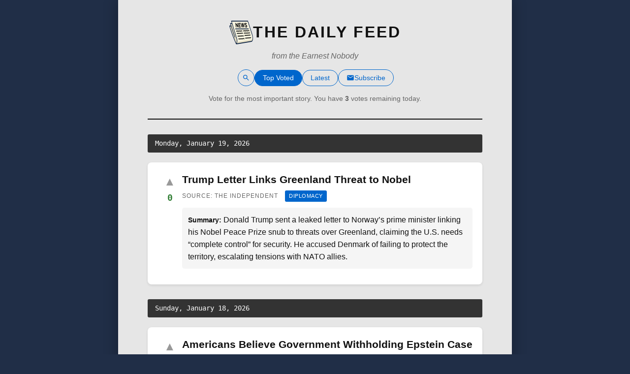

--- FILE ---
content_type: text/html
request_url: https://www.readitdaily.com/
body_size: 6865
content:
<!DOCTYPE html>
<html lang="en">
<head>
    <meta charset="UTF-8">
    <meta name="viewport" content="width=device-width, initial-scale=1.0">
    <title>The Daily Feed</title>
    <link rel="icon" type="image/png" href="favicon.png">
    <style>
        :root {
            --bg-color: #202e47;
            --content-bg: #e6e6e6;
            --text-color: #111111;
            --accent-color: #0066cc;
            --meta-color: #666666;
            --vote-color: #2e7d32;
            --vote-active: #1b5e20;
            --font-main: 'Helvetica Neue', Helvetica, Arial, sans-serif;
            --font-mono: Menlo, Consolas, monospace;
        }

        * {
            margin: 0;
            padding: 0;
            box-sizing: border-box;
        }

        body {
            font-family: var(--font-main);
            background-color: var(--bg-color);
            color: var(--text-color);
            line-height: 1.6;
        }

        .container {
            max-width: 800px;
            margin: 0 auto;
            background-color: var(--content-bg);
            min-height: 100vh;
            padding: 40px 60px;
            box-shadow: 0 0 30px rgba(0,0,0,0.3);
        }

        /* Header */
        header {
            text-align: center;
            padding-bottom: 30px;
            margin-bottom: 30px;
            border-bottom: 2px solid var(--text-color);
        }

        .logo-title {
            display: flex;
            align-items: center;
            justify-content: center;
            gap: 15px;
            margin-bottom: 10px;
        }

        .logo-title img {
            width: 48px;
            height: 48px;
        }

        h1 {
            font-size: 2rem;
            text-transform: uppercase;
            letter-spacing: 3px;
            font-weight: 700;
        }

        .tagline {
            font-size: 1rem;
            color: var(--meta-color);
            font-style: italic;
        }

        .vote-info {
            margin-top: 15px;
            font-size: 0.85rem;
            color: var(--meta-color);
        }

        /* Header Controls Row */
        .header-controls {
            display: flex;
            align-items: center;
            justify-content: center;
            gap: 10px;
            margin-top: 15px;
            flex-wrap: wrap;
        }

        .header-btn {
            padding: 8px 16px;
            border: 1px solid var(--accent-color);
            background: transparent;
            color: var(--accent-color);
            font-family: var(--font-main);
            font-size: 0.85rem;
            border-radius: 20px;
            cursor: pointer;
            transition: all 0.2s ease;
            display: flex;
            align-items: center;
            gap: 6px;
        }

        .header-btn:hover {
            background-color: rgba(0, 102, 204, 0.1);
        }

        .header-btn.active {
            background-color: var(--accent-color);
            color: #fff;
        }

        .header-btn svg {
            width: 16px;
            height: 16px;
            fill: currentColor;
        }

        /* Search */
        .search-container {
            display: flex;
            align-items: center;
            gap: 8px;
        }

        #search-box {
            width: 0;
            padding: 8px 0;
            font-size: 0.9rem;
            border: 1px solid transparent;
            border-radius: 20px;
            font-family: var(--font-main);
            transition: all 0.3s ease;
            opacity: 0;
        }

        #search-box.expanded {
            width: 180px;
            padding: 8px 15px;
            border-color: #ccc;
            opacity: 1;
        }

        #search-box:focus {
            outline: none;
            border-color: var(--accent-color);
        }

        .search-btn {
            padding: 8px;
            border: 1px solid var(--accent-color);
            background: transparent;
            color: var(--accent-color);
            border-radius: 50%;
            cursor: pointer;
            transition: all 0.2s ease;
            display: flex;
            align-items: center;
            justify-content: center;
        }

        .search-btn:hover {
            background-color: rgba(0, 102, 204, 0.1);
        }

        .search-btn.active {
            background-color: var(--accent-color);
            color: #fff;
        }

        .search-btn svg {
            width: 16px;
            height: 16px;
            fill: currentColor;
        }

        /* Modal */
        .modal-overlay {
            display: none;
            position: fixed;
            top: 0;
            left: 0;
            right: 0;
            bottom: 0;
            background-color: rgba(0, 0, 0, 0.5);
            z-index: 1000;
            align-items: center;
            justify-content: center;
        }

        .modal-overlay.active {
            display: flex;
        }

        .modal {
            background-color: #fff;
            border-radius: 12px;
            padding: 30px;
            max-width: 400px;
            width: 90%;
            box-shadow: 0 10px 40px rgba(0, 0, 0, 0.3);
            position: relative;
        }

        .modal-close {
            position: absolute;
            top: 15px;
            right: 15px;
            background: none;
            border: none;
            font-size: 1.5rem;
            color: #999;
            cursor: pointer;
            line-height: 1;
        }

        .modal-close:hover {
            color: #333;
        }

        .modal h3 {
            font-size: 1.3rem;
            margin-bottom: 10px;
            color: var(--text-color);
        }

        .modal p {
            font-size: 0.95rem;
            color: var(--meta-color);
            margin-bottom: 20px;
        }

        .modal-form {
            display: flex;
            flex-direction: column;
            gap: 12px;
        }

        .modal-form input[type="email"] {
            padding: 12px 15px;
            font-size: 1rem;
            border: 1px solid #ccc;
            border-radius: 5px;
            font-family: var(--font-main);
        }

        .modal-form input[type="email"]:focus {
            outline: none;
            border-color: var(--accent-color);
        }

        .modal-form button {
            padding: 12px 20px;
            font-size: 1rem;
            background-color: var(--accent-color);
            color: #fff;
            border: none;
            border-radius: 5px;
            cursor: pointer;
            font-family: var(--font-main);
            transition: background-color 0.2s ease;
        }

        .modal-form button:hover {
            background-color: #0055aa;
        }

        .modal-form button:disabled {
            background-color: #999;
            cursor: not-allowed;
        }

        .modal-message {
            margin-top: 10px;
            font-size: 0.9rem;
            text-align: center;
        }

        .modal-message.success {
            color: var(--vote-color);
        }

        .modal-message.error {
            color: #cc0000;
        }

        /* Navigation */
        nav {
            margin-top: 15px;
        }

        nav a {
            color: var(--accent-color);
            text-decoration: none;
            font-size: 0.9rem;
        }

        nav a:hover {
            text-decoration: underline;
        }

        /* Date Divider */
        .date-divider {
            background-color: #333;
            color: #fff;
            padding: 8px 15px;
            font-family: var(--font-mono);
            font-size: 0.85rem;
            margin: 30px 0 20px 0;
            border-radius: 3px;
        }

        /* Story Card */
        .story {
            background-color: #fff;
            border-radius: 8px;
            padding: 20px;
            margin-bottom: 20px;
            box-shadow: 0 2px 5px rgba(0,0,0,0.1);
            position: relative;
        }

        .story-header {
            display: flex;
            gap: 15px;
            align-items: flex-start;
        }

        .vote-section {
            display: flex;
            flex-direction: column;
            align-items: center;
            min-width: 50px;
        }

        .vote-btn {
            background: none;
            border: none;
            cursor: pointer;
            font-size: 1.5rem;
            color: #999;
            transition: all 0.2s ease;
            padding: 5px;
        }

        .vote-btn:hover {
            color: var(--vote-color);
            transform: scale(1.2);
        }

        .vote-btn.voted {
            color: var(--vote-active);
        }

        .vote-btn:disabled {
            cursor: not-allowed;
            opacity: 0.5;
        }

        .vote-btn.limit-reached {
            color: #ccc;
        }

        .vote-count {
            font-family: var(--font-mono);
            font-size: 1.1rem;
            font-weight: bold;
            color: var(--vote-color);
        }

        .story-content {
            flex: 1;
        }

        .headline {
            font-size: 1.3rem;
            margin-bottom: 8px;
            line-height: 1.4;
        }

        .headline a {
            color: var(--text-color);
            text-decoration: none;
        }

        .headline a:hover {
            color: var(--accent-color);
        }

        .headline a::after {
            content: ' →';
            opacity: 0;
            transition: opacity 0.2s;
        }

        .headline a:hover::after {
            opacity: 1;
        }

        .source {
            font-size: 0.75rem;
            color: var(--meta-color);
            text-transform: uppercase;
            letter-spacing: 1px;
            display: block;
            margin-bottom: 12px;
        }

        .category {
            display: inline-block;
            background-color: var(--accent-color);
            color: #fff;
            font-size: 0.7rem;
            padding: 3px 8px;
            border-radius: 3px;
            text-transform: uppercase;
            letter-spacing: 0.5px;
            margin-left: 10px;
        }

        .ai-summary {
            margin-bottom: 12px;
            padding: 12px;
            background-color: #f5f5f5;
            border-radius: 5px;
        }

        .ai-label, .take-label {
            font-weight: bold;
            font-size: 0.85rem;
        }

        .my-take {
            padding: 12px;
            background-color: #e3ebf5;
            border-left: 3px solid #3d5a80;
            border-radius: 0 5px 5px 0;
        }

        /* Loading State */
        .loading {
            text-align: center;
            padding: 50px;
            color: var(--meta-color);
        }

        .loading::after {
            content: '';
            animation: dots 1.5s infinite;
        }

        @keyframes dots {
            0%, 20% { content: '.'; }
            40% { content: '..'; }
            60%, 100% { content: '...'; }
        }

        /* Empty State */
        .empty-state {
            text-align: center;
            padding: 50px;
            color: var(--meta-color);
        }

        /* Footer */
        footer {
            text-align: center;
            padding-top: 30px;
            margin-top: 30px;
            border-top: 1px solid #ccc;
            font-size: 0.8rem;
            color: var(--meta-color);
        }

        /* Responsive */
        @media (max-width: 600px) {
            .container {
                padding: 20px;
            }

            h1 {
                font-size: 1.5rem;
            }

            .headline {
                font-size: 1.1rem;
            }

            .story-header {
                flex-direction: column;
            }

            .vote-section {
                flex-direction: row;
                gap: 10px;
                margin-bottom: 10px;
            }

            .header-controls {
                gap: 8px;
            }

            #search-box.expanded {
                width: 140px;
            }
        }
    </style>
</head>
<body>
    <div class="container">
        <header>
            <div class="logo-title">
                <img src="favicon.png" alt="The Daily Feed Logo">
                <h1>The Daily Feed</h1>
            </div>
            <p class="tagline">from the Earnest Nobody</p>

            <div class="header-controls">
                <div class="search-container">
                    <input type="text" id="search-box" placeholder="Search..." onkeyup="filterStories()">
                    <button class="search-btn" onclick="toggleSearch()" title="Search">
                        <svg viewBox="0 0 24 24"><path d="M15.5 14h-.79l-.28-.27A6.471 6.471 0 0 0 16 9.5 6.5 6.5 0 1 0 9.5 16c1.61 0 3.09-.59 4.23-1.57l.27.28v.79l5 4.99L20.49 19l-4.99-5zm-6 0C7.01 14 5 11.99 5 9.5S7.01 5 9.5 5 14 7.01 14 9.5 11.99 14 9.5 14z"/></svg>
                    </button>
                </div>
                <button class="header-btn active" id="sort-votes" onclick="setSortMode('votes')">Top Voted</button>
                <button class="header-btn" id="sort-chrono" onclick="setSortMode('chronological')">Latest</button>
                <button class="header-btn" onclick="openSubscribeModal()">
                    <svg viewBox="0 0 24 24"><path d="M20 4H4c-1.1 0-1.99.9-1.99 2L2 18c0 1.1.9 2 2 2h16c1.1 0 2-.9 2-2V6c0-1.1-.9-2-2-2zm0 4l-8 5-8-5V6l8 5 8-5v2z"/></svg>
                    Subscribe
                </button>
            </div>
            <div class="vote-info">
                Vote for the most important story of the day. Top-voted stories rise to the top.
            </div>
        </header>

        <!-- Subscribe Modal -->
        <div class="modal-overlay" id="subscribe-modal" onclick="closeModalOnOverlay(event)">
            <div class="modal">
                <button class="modal-close" onclick="closeSubscribeModal()">&times;</button>
                <h3>Get the Daily Digest</h3>
                <p>Top 3 stories delivered to your inbox every morning</p>
                <form class="modal-form" onsubmit="handleSubscribe(event)">
                    <input type="email" id="subscribe-email" placeholder="your@email.com" required>
                    <button type="submit" id="subscribe-btn">Subscribe</button>
                </form>
                <div id="subscribe-message" class="modal-message"></div>
            </div>
        </div>

        <main id="stories-container">
            <div class="loading">Loading stories</div>
        </main>

        <footer>
            <p>&copy; 2025 The Daily Feed</p>
        </footer>
    </div>

    <!-- Firebase SDK -->
    <script src="https://www.gstatic.com/firebasejs/9.23.0/firebase-app-compat.js"></script>
    <script src="https://www.gstatic.com/firebasejs/9.23.0/firebase-database-compat.js"></script>

    <script>
        // ============================================
        // FIREBASE CONFIGURATION - UPDATE THESE VALUES
        // ============================================
        const firebaseConfig = {
            apiKey: "AIzaSyDFp-LbN2ArYGeBAr9Q5yLSOgUbD_CWa3E",
            authDomain: "dailyread-7ba81.firebaseapp.com",
            databaseURL: "https://dailyread-7ba81-default-rtdb.firebaseio.com",
            projectId: "dailyread-7ba81",
            storageBucket: "dailyread-7ba81.appspot.com",
            messagingSenderId: "1000161243998",
            appId: "1:1000161243998:web:8083dd704306572c94d5cf"
        };

        // Initialize Firebase
        firebase.initializeApp(firebaseConfig);
        const database = firebase.database();

        // ============================================
        // SORT MODE
        // ============================================

        // Current sort mode: 'votes' or 'chronological'
        let currentSortMode = localStorage.getItem('sortMode') || 'votes';

        // Store stories globally so we can re-render when sort changes
        let cachedStories = null;

        // Set sort mode and re-render
        function setSortMode(mode) {
            currentSortMode = mode;
            localStorage.setItem('sortMode', mode);

            // Update button states
            document.getElementById('sort-votes').classList.toggle('active', mode === 'votes');
            document.getElementById('sort-chrono').classList.toggle('active', mode === 'chronological');

            // Re-render with new sort
            if (cachedStories) {
                renderStories(cachedStories);
            }
        }

        // Initialize button states on page load
        function initSortButtons() {
            document.getElementById('sort-votes').classList.toggle('active', currentSortMode === 'votes');
            document.getElementById('sort-chrono').classList.toggle('active', currentSortMode === 'chronological');
        }

        // ============================================
        // SEARCH TOGGLE
        // ============================================

        function toggleSearch() {
            const searchBox = document.getElementById('search-box');
            const searchBtn = document.querySelector('.search-btn');

            searchBox.classList.toggle('expanded');
            searchBtn.classList.toggle('active');

            if (searchBox.classList.contains('expanded')) {
                searchBox.focus();
            } else {
                searchBox.value = '';
                filterStories(); // Clear filter when closing
            }
        }

        // ============================================
        // SUBSCRIBE MODAL
        // ============================================

        function openSubscribeModal() {
            document.getElementById('subscribe-modal').classList.add('active');
            document.getElementById('subscribe-email').focus();
        }

        function closeSubscribeModal() {
            document.getElementById('subscribe-modal').classList.remove('active');
            // Reset form state
            document.getElementById('subscribe-email').value = '';
            document.getElementById('subscribe-message').textContent = '';
            document.getElementById('subscribe-message').className = 'modal-message';
            document.getElementById('subscribe-btn').disabled = false;
            document.getElementById('subscribe-btn').textContent = 'Subscribe';
        }

        function closeModalOnOverlay(event) {
            if (event.target === event.currentTarget) {
                closeSubscribeModal();
            }
        }

        // Close modal on Escape key
        document.addEventListener('keydown', (e) => {
            if (e.key === 'Escape') {
                closeSubscribeModal();
            }
        });

        // ============================================
        // VOTING LOGIC
        // ============================================

        const DAILY_VOTE_LIMIT = 3;

        // Get today's date as a string (YYYY-MM-DD) in local timezone
        function getTodayString() {
            const now = new Date();
            return `${now.getFullYear()}-${String(now.getMonth() + 1).padStart(2, '0')}-${String(now.getDate()).padStart(2, '0')}`;
        }

        // Get votes the user has already cast (stored in localStorage)
        // Now stores: { storyId: "YYYY-MM-DD", ... }
        function getVotedStories() {
            const voted = localStorage.getItem('votedStories');
            return voted ? JSON.parse(voted) : {};
        }

        // Count how many votes the user has cast today
        function getTodayVoteCount() {
            const voted = getVotedStories();
            const today = getTodayString();
            return Object.values(voted).filter(date => date === today).length;
        }

        // Check if user has reached daily vote limit
        function hasReachedDailyLimit() {
            return getTodayVoteCount() >= DAILY_VOTE_LIMIT;
        }

        // Get remaining votes for today
        function getRemainingVotes() {
            return Math.max(0, DAILY_VOTE_LIMIT - getTodayVoteCount());
        }

        // Save a vote to localStorage with today's date
        function saveVote(storyId) {
            const voted = getVotedStories();
            voted[storyId] = getTodayString();
            localStorage.setItem('votedStories', JSON.stringify(voted));
            updateVoteInfo();
        }

        // Check if user already voted for a story
        function hasVoted(storyId) {
            const voted = getVotedStories();
            return voted[storyId] !== undefined;
        }

        // Update the vote info display
        function updateVoteInfo() {
            const voteInfo = document.querySelector('.vote-info');
            const remaining = getRemainingVotes();
            if (remaining === 0) {
                voteInfo.innerHTML = "You've used all 3 votes for today. Come back tomorrow!";
                voteInfo.style.color = '#999';
            } else {
                voteInfo.innerHTML = `Vote for the most important story. You have <strong>${remaining}</strong> vote${remaining !== 1 ? 's' : ''} remaining today.`;
                voteInfo.style.color = '#666';
            }
        }

        // Handle vote button click
        function vote(storyId) {
            if (hasVoted(storyId)) {
                return; // Already voted on this story
            }

            if (hasReachedDailyLimit()) {
                alert("You've used all 3 votes for today. Come back tomorrow!");
                return;
            }

            // Update vote count in Firebase
            const storyRef = database.ref(`stories/${storyId}/votes`);
            storyRef.transaction((currentVotes) => {
                return (currentVotes || 0) + 1;
            }).then(() => {
                saveVote(storyId);
                // UI updates automatically via real-time listener
            }).catch((error) => {
                console.error('Vote failed:', error);
            });
        }

        // ============================================
        // DISPLAY LOGIC
        // ============================================

        // Format date for display (handles YYYY-MM-DD without timezone shift)
        function formatDate(dateString) {
            const [year, month, day] = dateString.split('-').map(Number);
            const date = new Date(year, month - 1, day); // Local time, not UTC
            return date.toLocaleDateString('en-US', {
                weekday: 'long',
                year: 'numeric',
                month: 'long',
                day: 'numeric'
            });
        }

        // Create HTML for a single story
        function createStoryHTML(storyId, story) {
            const voted = hasVoted(storyId);
            const limitReached = hasReachedDailyLimit();
            const isDisabled = voted || limitReached;
            const isEssay = story.category && story.category.toLowerCase() === 'essay';

            let voteButtonClass = 'vote-btn';
            if (voted) voteButtonClass += ' voted';
            if (limitReached && !voted) voteButtonClass += ' limit-reached';

            const voteButtonDisabled = isDisabled ? 'disabled' : '';
            let voteButtonTitle = 'Vote for this story';
            if (voted) voteButtonTitle = 'You already voted';
            else if (limitReached) voteButtonTitle = 'Daily vote limit reached';

            let html = `
                <article class="story" data-story-id="${storyId}">
                    <div class="story-header">
                        <div class="vote-section">
                            <button class="${voteButtonClass}"
                                    onclick="vote('${storyId}')"
                                    ${voteButtonDisabled}
                                    title="${voteButtonTitle}">
                                ▲
                            </button>
                            <span class="vote-count">${story.votes || 0}</span>
                        </div>
                        <div class="story-content">
                            <h3 class="headline">
                                <a href="${story.url}" target="_blank" rel="noopener">${story.title}</a>
                            </h3>
                            <span class="source">
                                ${isEssay ? '' : `Source: ${story.source}`}
                                ${story.category ? `<span class="category">${isEssay ? 'The Weekly Note' : story.category}</span>` : ''}
                            </span>
            `;

            if (story.summary) {
                if (isEssay) {
                    // Essay: show content without "Summary:" label
                    html += `<div class="ai-summary" style="white-space: pre-wrap;">${story.summary}</div>`;
                } else {
                    html += `
                            <div class="ai-summary">
                                <span class="ai-label">Summary: </span>
                                ${story.summary}
                            </div>
                    `;
                }
            }

            if (story.myTake) {
                if (isEssay) {
                    // Essay: show content without "My Take:" label
                    html += `<div class="my-take" style="white-space: pre-wrap;">${story.myTake}</div>`;
                } else {
                    html += `
                            <div class="my-take">
                                <span class="take-label">My Take: </span>
                                ${story.myTake}
                            </div>
                    `;
                }
            }

            html += `
                        </div>
                    </div>
                </article>
            `;

            return html;
        }

        // Group stories by date and sort based on current mode
        function groupAndSortStories(stories) {
            // Group by date
            const grouped = {};

            for (const [id, story] of Object.entries(stories)) {
                const date = story.date || new Date(story.timestamp).toISOString().split('T')[0];
                if (!grouped[date]) {
                    grouped[date] = [];
                }
                grouped[date].push({ id, ...story });
            }

            // Sort each day's stories based on current mode
            for (const date of Object.keys(grouped)) {
                if (currentSortMode === 'votes') {
                    // Sort by votes (descending), then by timestamp (newest first) for ties
                    grouped[date].sort((a, b) => {
                        const voteDiff = (b.votes || 0) - (a.votes || 0);
                        if (voteDiff !== 0) return voteDiff;
                        return (b.timestamp || 0) - (a.timestamp || 0);
                    });
                } else {
                    // Sort by timestamp (newest first)
                    grouped[date].sort((a, b) => (b.timestamp || 0) - (a.timestamp || 0));
                }
            }

            // Sort dates (most recent first)
            const sortedDates = Object.keys(grouped).sort((a, b) => b.localeCompare(a));

            return { grouped, sortedDates };
        }

        // Render all stories to the page
        function renderStories(stories) {
            const container = document.getElementById('stories-container');

            // Cache stories for re-rendering when sort mode changes
            cachedStories = stories;

            if (!stories || Object.keys(stories).length === 0) {
                container.innerHTML = '<div class="empty-state">No stories yet. Check back soon!</div>';
                return;
            }

            const { grouped, sortedDates } = groupAndSortStories(stories);

            let html = '';

            for (const date of sortedDates) {
                html += `<div class="date-divider">${formatDate(date)}</div>`;

                for (const story of grouped[date]) {
                    html += createStoryHTML(story.id, story);
                }
            }

            container.innerHTML = html;
        }

        // ============================================
        // SEARCH/FILTER
        // ============================================

        function filterStories() {
            const searchTerm = document.getElementById('search-box').value.toLowerCase();
            const stories = document.querySelectorAll('.story');
            const dateDividers = document.querySelectorAll('.date-divider');

            // Hide all date dividers initially when searching
            dateDividers.forEach(divider => {
                divider.style.display = searchTerm ? 'none' : 'block';
            });

            let lastVisibleDivider = null;

            stories.forEach(story => {
                const text = story.textContent.toLowerCase();
                const matches = text.includes(searchTerm);
                story.style.display = matches ? 'block' : 'none';

                // Show the date divider for visible stories
                if (matches && searchTerm) {
                    let prevElement = story.previousElementSibling;
                    while (prevElement) {
                        if (prevElement.classList.contains('date-divider')) {
                            prevElement.style.display = 'block';
                            break;
                        }
                        prevElement = prevElement.previousElementSibling;
                    }
                }
            });
        }

        // ============================================
        // REAL-TIME LISTENER
        // ============================================

        // Listen for changes to stories in Firebase
        function startRealtimeListener() {
            const storiesRef = database.ref('stories');

            storiesRef.on('value', (snapshot) => {
                const stories = snapshot.val();
                renderStories(stories);
            }, (error) => {
                console.error('Firebase error:', error);
                document.getElementById('stories-container').innerHTML =
                    '<div class="empty-state">Error loading stories. Please check your Firebase configuration.</div>';
            });
        }

        // ============================================
        // EMAIL SUBSCRIPTION
        // ============================================

        async function handleSubscribe(event) {
            event.preventDefault();

            const emailInput = document.getElementById('subscribe-email');
            const submitBtn = document.getElementById('subscribe-btn');
            const messageEl = document.getElementById('subscribe-message');
            const email = emailInput.value.trim().toLowerCase();

            if (!email) return;

            // Disable form while submitting
            submitBtn.disabled = true;
            submitBtn.textContent = 'Subscribing...';
            messageEl.textContent = '';
            messageEl.className = 'modal-message';

            try {
                // Use email as key (encode special chars since Firebase keys can't have . $ # [ ] /)
                const emailKey = email.replace(/[.#$\[\]\/]/g, '_');
                const subscriberRef = database.ref(`subscribers/${emailKey}`);

                // Write subscriber (will create or update)
                await subscriberRef.set({
                    email: email,
                    subscribedAt: Date.now(),
                    active: true
                });

                messageEl.textContent = 'Success! You\'ll receive your first digest tomorrow morning.';
                messageEl.className = 'modal-message success';
                emailInput.value = '';
                submitBtn.textContent = 'Subscribed!';

                // Close modal after showing success
                setTimeout(() => {
                    closeSubscribeModal();
                }, 2000);

            } catch (error) {
                console.error('Subscription error:', error);
                console.error('Error code:', error.code);
                console.error('Error message:', error.message);
                messageEl.textContent = `Error: ${error.message || 'Something went wrong. Please try again.'}`;
                messageEl.className = 'modal-message error';
                submitBtn.disabled = false;
                submitBtn.textContent = 'Subscribe';
            }
        }

        // Start listening when page loads
        document.addEventListener('DOMContentLoaded', () => {
            initSortButtons();
            updateVoteInfo();
            startRealtimeListener();
        });
    </script>
</body>
</html>
